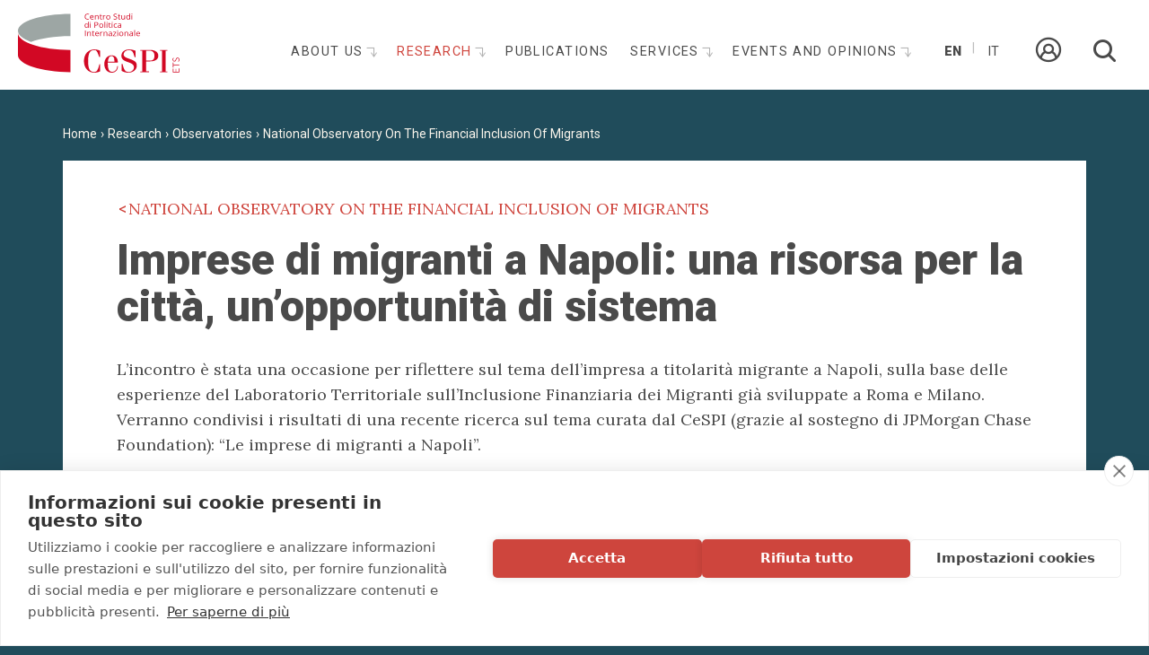

--- FILE ---
content_type: text/html; charset=utf-8
request_url: https://www.cespi.it/en/node/1004
body_size: 6399
content:
<!DOCTYPE html>
<html  lang="en" dir="ltr" >
<head>
  <link rel="profile" href="http://www.w3.org/1999/xhtml/vocab" />
  <meta name="viewport" content="width=device-width, initial-scale=1.0">
  <meta http-equiv="Content-Type" content="text/html; charset=utf-8" />
<link href="/sites/all/themes/custom/cespi_theme/apple-touch-icon.png" rel="apple-touch-icon-precomposed" />
<meta name="viewport" content="width=device-width, initial-scale=1, user-scalable=0" />
<link rel="shortcut icon" href="https://www.cespi.it/sites/all/themes/custom/cespi_theme/favicon.ico" type="image/vnd.microsoft.icon" />
<link rel="shortlink" href="/en/node/1004" />
<meta name="Generator" content="Drupal 7 (http://drupal.org)" />
<link rel="canonical" href="/en/node/1004" />
  <title>Imprese di migranti a Napoli: una risorsa per la città, un’opportunità di sistema | CeSPI</title>
  <style>
@import url("https://www.cespi.it/modules/system/system.base.css?t8ojj2");
</style>
<style>
@import url("https://www.cespi.it/sites/all/modules/custom/cespi/css/cespi_backend.css?t8ojj2");
@import url("https://www.cespi.it/sites/all/modules/custom/cespi_formazione/css/cespi_formazione_backend.css?t8ojj2");
@import url("https://www.cespi.it/sites/all/modules/contrib/date/date_api/date.css?t8ojj2");
@import url("https://www.cespi.it/sites/all/modules/contrib/date/date_popup/themes/datepicker.1.7.css?t8ojj2");
@import url("https://www.cespi.it/modules/field/theme/field.css?t8ojj2");
@import url("https://www.cespi.it/modules/node/node.css?t8ojj2");
@import url("https://www.cespi.it/sites/all/modules/contrib/youtube/css/youtube.css?t8ojj2");
@import url("https://www.cespi.it/sites/all/modules/contrib/views/css/views.css?t8ojj2");
@import url("https://www.cespi.it/sites/all/modules/contrib/ckeditor/css/ckeditor.css?t8ojj2");
</style>
<style>
@import url("https://www.cespi.it/sites/all/modules/contrib/ctools/css/ctools.css?t8ojj2");
@import url("https://www.cespi.it/sites/all/modules/contrib/panels/css/panels.css?t8ojj2");
@import url("https://www.cespi.it/sites/all/libraries/magnific_popup/magnific-popup.css?t8ojj2");
@import url("https://www.cespi.it/modules/locale/locale.css?t8ojj2");
</style>
<style>
@import url("https://www.cespi.it/sites/all/themes/custom/cespi_theme/js/ytplayer/css/jquery.mb.YTPlayer.min.css?t8ojj2");
@import url("https://www.cespi.it/sites/all/themes/custom/cespi_theme/css/style.css?t8ojj2");
@import url("https://www.cespi.it/sites/all/themes/custom/cespi_theme/js/slick/slick.css?t8ojj2");
@import url("https://www.cespi.it/sites/all/themes/custom/cespi_theme/js/fancybox/jquery.fancybox.min.css?t8ojj2");
@import url("https://www.cespi.it/sites/all/themes/custom/cespi_theme/css/add_style.css?t8ojj2");
</style>
  <!-- HTML5 element support for IE6-8 -->
  <!--[if lt IE 9]>
    <script src="https://cdn.jsdelivr.net/html5shiv/3.7.3/html5shiv-printshiv.min.js"></script>
  <![endif]-->
  <script>(function(w,d,s,l,i){w[l]=w[l]||[];w[l].push({'gtm.start':new Date().getTime(),event:'gtm.js'});var f=d.getElementsByTagName(s)[0];var j=d.createElement(s);var dl=l!='dataLayer'?'&l='+l:'';j.type='text/javascript';j.src='//www.googletagmanager.com/gtm.js?id='+i+dl+'';j.async=true;f.parentNode.insertBefore(j,f);})(window,document,'script','dataLayer','GTM-MHTLGHH');</script>
<script src="//code.jquery.com/jquery-1.10.2.js"></script>
<script>window.jQuery || document.write("<script src='/sites/all/modules/contrib/jquery_update/replace/jquery/1.10/jquery.js'>\x3C/script>")</script>
<script src="https://www.cespi.it/sites/default/files/js/js_aczm2rRgH_slWBPnvD3KMrK7rwa1i99HOq8IUAb99Co.js"></script>
<script src="https://www.cespi.it/sites/default/files/js/js_bnM3vPw-PMw3vT06kKg2Wb4tfB_LctwHivHJIocsIFI.js"></script>
<script src="https://www.cespi.it/sites/default/files/js/js_0NNP5vVKb1xx91ROxHxfL_BBOxBWuV8QJ3RqQ7issUo.js"></script>
<script src="https://www.cespi.it/sites/default/files/js/js_b52Wlj844mFbH5etbD3SX-cIP3Sp3lejwPVjpOoc_UU.js"></script>
<script>jQuery.extend(Drupal.settings, {"basePath":"\/","pathPrefix":"en\/","ajaxPageState":{"theme":"cespi_theme","theme_token":"LSdfijTcY19c0O3GEPPfbJZBgGBeIutAOnPzgqoBSIc","js":{"https:\/\/static.addtoany.com\/menu\/page.js":1,"sites\/all\/themes\/contrib\/bootstrap\/js\/bootstrap.js":1,"0":1,"\/\/code.jquery.com\/jquery-1.10.2.js":1,"1":1,"misc\/jquery.once.js":1,"misc\/drupal.js":1,"sites\/all\/modules\/custom\/cespi\/js\/cespi_module.js":1,"sites\/all\/libraries\/magnific_popup\/jquery.magnific-popup.min.js":1,"sites\/all\/modules\/custom\/cespi\/js\/cespi.magnific_popup.js":1,"sites\/all\/modules\/contrib\/better_exposed_filters\/better_exposed_filters.js":1,"sites\/all\/modules\/contrib\/field_group\/field_group.js":1,"sites\/all\/themes\/custom\/cespi_theme\/bootstrap\/assets\/javascripts\/bootstrap\/affix.js":1,"sites\/all\/themes\/custom\/cespi_theme\/bootstrap\/assets\/javascripts\/bootstrap\/alert.js":1,"sites\/all\/themes\/custom\/cespi_theme\/bootstrap\/assets\/javascripts\/bootstrap\/button.js":1,"sites\/all\/themes\/custom\/cespi_theme\/bootstrap\/assets\/javascripts\/bootstrap\/carousel.js":1,"sites\/all\/themes\/custom\/cespi_theme\/bootstrap\/assets\/javascripts\/bootstrap\/collapse.js":1,"sites\/all\/themes\/custom\/cespi_theme\/bootstrap\/assets\/javascripts\/bootstrap\/dropdown.js":1,"sites\/all\/themes\/custom\/cespi_theme\/bootstrap\/assets\/javascripts\/bootstrap\/modal.js":1,"sites\/all\/themes\/custom\/cespi_theme\/bootstrap\/assets\/javascripts\/bootstrap\/tooltip.js":1,"sites\/all\/themes\/custom\/cespi_theme\/bootstrap\/assets\/javascripts\/bootstrap\/popover.js":1,"sites\/all\/themes\/custom\/cespi_theme\/bootstrap\/assets\/javascripts\/bootstrap\/scrollspy.js":1,"sites\/all\/themes\/custom\/cespi_theme\/bootstrap\/assets\/javascripts\/bootstrap\/tab.js":1,"sites\/all\/themes\/custom\/cespi_theme\/bootstrap\/assets\/javascripts\/bootstrap\/transition.js":1,"sites\/all\/themes\/custom\/cespi_theme\/js\/ytplayer\/jquery.mb.YTPlayer.min.js":1,"sites\/all\/themes\/custom\/cespi_theme\/js\/slick\/slick.js":1,"sites\/all\/themes\/custom\/cespi_theme\/js\/fancybox\/jquery.fancybox.min.js":1,"sites\/all\/themes\/custom\/cespi_theme\/js\/jquery.easing.min.js":1,"sites\/all\/themes\/custom\/cespi_theme\/js\/cespi_theme.js":1},"css":{"modules\/system\/system.base.css":1,"sites\/all\/modules\/custom\/cespi\/css\/cespi_backend.css":1,"sites\/all\/modules\/custom\/cespi_formazione\/css\/cespi_formazione_backend.css":1,"sites\/all\/modules\/contrib\/date\/date_api\/date.css":1,"sites\/all\/modules\/contrib\/date\/date_popup\/themes\/datepicker.1.7.css":1,"modules\/field\/theme\/field.css":1,"modules\/node\/node.css":1,"sites\/all\/modules\/contrib\/youtube\/css\/youtube.css":1,"sites\/all\/modules\/contrib\/views\/css\/views.css":1,"sites\/all\/modules\/contrib\/ckeditor\/css\/ckeditor.css":1,"sites\/all\/modules\/contrib\/ctools\/css\/ctools.css":1,"sites\/all\/modules\/contrib\/panels\/css\/panels.css":1,"sites\/all\/libraries\/magnific_popup\/magnific-popup.css":1,"modules\/locale\/locale.css":1,"sites\/all\/themes\/custom\/cespi_theme\/js\/ytplayer\/css\/jquery.mb.YTPlayer.min.css":1,"sites\/all\/themes\/custom\/cespi_theme\/css\/style.css":1,"sites\/all\/themes\/custom\/cespi_theme\/js\/slick\/slick.css":1,"sites\/all\/themes\/custom\/cespi_theme\/js\/fancybox\/jquery.fancybox.min.css":1,"sites\/all\/themes\/custom\/cespi_theme\/css\/add_style.css":1}},"better_exposed_filters":{"datepicker":false,"slider":false,"settings":[],"autosubmit":false},"urlIsAjaxTrusted":{"\/en\/search":true,"\/en\/node\/1004":true},"field_group":{"div":"full"},"bootstrap":{"anchorsFix":"0","anchorsSmoothScrolling":"0","formHasError":1,"popoverEnabled":1,"popoverOptions":{"animation":1,"html":0,"placement":"right","selector":"","trigger":"click","triggerAutoclose":1,"title":"","content":"","delay":0,"container":"body"},"tooltipEnabled":1,"tooltipOptions":{"animation":1,"html":0,"placement":"auto left","selector":"","trigger":"hover focus","delay":0,"container":"body"}}});</script>
</head>
<body class="html not-front not-logged-in no-sidebars page-node page-node- page-node-1004 node-type-approfondimento i18n-en">
  <div id="skip-link">
    <a href="#main-content" class="element-invisible element-focusable">Skip to main content</a>
  </div>
  <div class="blackcover"></div>
  <div class="turnup"></div>
    <div class="region region-page-top">
    <noscript><iframe src="//www.googletagmanager.com/ns.html?id=GTM-MHTLGHH" height="0" width="0" style="display:none;visibility:hidden"></iframe></noscript>  </div>
  <header id="navbar" role="banner" class="navbar navbar-default">
  <div class="navbar-header">
          <a class="logo navbar-btn pull-left" href="/en" title="Home">
        <img src="https://www.cespi.it/sites/all/themes/custom/cespi_theme/logo.svg" alt="Home" />
      </a>
    
    
          <button type="button" class="navbar-toggle collapsed" data-toggle="collapse" data-target="#navbar-collapse">
        <span class="sr-only">Toggle navigation</span>
        <span class="icon-bar"></span>
        <span class="icon-bar"></span>
        <span class="icon-bar"></span>
      </button>
      </div>

      <div class="navbar-collapse collapse" id="navbar-collapse">
      <nav role="navigation">
                                    <div class="region region-navigation">
    <section id="block-menu-block-1" class="block block-menu-block clearfix">
		  	    <h2 class="block-title"></h2>
	  	  <div class="menu-block-wrapper menu-block-1 menu-name-main-menu parent-mlid-0 menu-level-1">
  <ul class="menu nav"><li class="first leaf menu-mlid-1048"><a href="/en" title="">Home</a></li>
<li class="expanded menu-mlid-925 dropdown"><a href="/en/about-cespi" class="dropdown-toggle">About us <span class="caret"></span></a><ul class="dropdown-menu"><li class="first leaf menu-mlid-959"><a href="/en/about-us/our-history">Our history</a></li>
<li class="leaf has-children menu-mlid-960"><a href="/en/about-us/people" title="">People</a></li>
<li class="leaf menu-mlid-961"><a href="/en/about-us/network" title="">Networks</a></li>
<li class="last leaf menu-mlid-962"><a href="/en/node/25">Partners</a></li>
</ul></li>
<li class="expanded active-trail menu-mlid-922 active dropdown"><a href="/en/research" title="" class="active-trail dropdown-toggle">Research <span class="caret"></span></a><ul class="dropdown-menu"><li class="first leaf menu-mlid-933"><a href="/en/studies/search?assi_ricerca%5B%5D=10" title="">Geopolitical scenarios</a></li>
<li class="leaf menu-mlid-934"><a href="/en/studies/search?assi_ricerca%5B%5D=11" title="">European Agenda</a></li>
<li class="leaf menu-mlid-923"><a href="/en/studies/search?assi_ricerca%5B%5D=8" title="">Development</a></li>
<li class="leaf menu-mlid-924"><a href="/en/studies/search?assi_ricerca%5B%5D=9" title="">Migrations</a></li>
<li class="last leaf active-trail menu-mlid-1614 active"><a href="/en/research/observatories" class="active-trail">Observatories</a></li>
</ul></li>
<li class="leaf menu-mlid-955"><a href="/en/pubblicazioni">Publications</a></li>
<li class="expanded menu-mlid-956 dropdown"><a href="/en/services" class="dropdown-toggle">Services <span class="caret"></span></a><ul class="dropdown-menu"><li class="first leaf menu-mlid-1057"><a href="/en/servizi/valutazioni" title="">Assessment</a></li>
<li class="leaf has-children menu-mlid-1492"><a href="/en/services/training">Training</a></li>
<li class="last leaf has-children menu-mlid-2003"><a href="/en/podcast">Podcast</a></li>
</ul></li>
<li class="last expanded menu-mlid-942 dropdown"><a href="/en/events-and-opinions" title="" class="dropdown-toggle">Events and opinions <span class="caret"></span></a><ul class="dropdown-menu"><li class="first leaf has-children menu-mlid-943"><a href="/en/events">Events</a></li>
<li class="leaf menu-mlid-1038"><a href="/en/eventi-note/editoriale">Editorial</a></li>
<li class="leaf menu-mlid-952"><a href="/en/eventi-note/articoli" title="">Current affairs</a></li>
<li class="leaf menu-mlid-951"><a href="/en/eventi-note/comunicazioni">Communications</a></li>
<li class="leaf menu-mlid-1602"><a href="/en/eventi-attualita/dibattiti" title="">Forum</a></li>
<li class="leaf menu-mlid-1715"><a href="/en/focus-balcani" title="">Balkan Focus</a></li>
<li class="leaf menu-mlid-1716"><a href="/en/taccuino-americano" title="">Washington Notebook</a></li>
<li class="leaf menu-mlid-1738"><a href="/en/taccuino-europeo" title="">European Notebook</a></li>
<li class="leaf menu-mlid-1741"><a href="/en/taccuino-londra" title="">London Notebook</a></li>
<li class="last leaf menu-mlid-2005"><a href="/en/taccuino-latinoamericano" title="">Taccuino Latinoamericano</a></li>
</ul></li>
</ul></div>

</section>
<section id="block-locale-language" class="block block-locale clearfix">
		  	    <h2 class="block-title"></h2>
	  	  <ul class="language-switcher-locale-url"><li class="en first active"><a href="/en/node/1004" class="language-link active" xml:lang="en">En</a></li>
<li class="it last"><a href="/it/ricerche/osservatori/inclusione-finanziaria-dei-migranti/focus/imprese-di-migranti-napoli-una" class="language-link" xml:lang="it">It</a></li>
</ul>
</section>
<section id="block-cespi-formazione-area-riservata" class="block block-cespi-formazione clearfix">
		  	    <h2 class="block-title"></h2>
	  	  <a href="/en/user" class="goto-area-riservata"><span class="link-text">Area riservata</span><span class="icon icon-userprofile"></span></a>
</section>
<section id="block-views-exp-search-page" class="block block-views block-search clearfix">
		  	    <h2 class="block-title">Cerca</h2>
	  	  <form action="/en/search" method="get" id="views-exposed-form-search-page" accept-charset="UTF-8"><div><div class="views-exposed-form">
  <div class="views-exposed-widgets clearfix">
          <div id="edit-s1-wrapper" class="views-exposed-widget views-widget-filter-search_api_views_fulltext">
                  <label for="edit-s1">
            Search          </label>
                        <div class="views-widget">
          <div class="form-item form-item-s1 form-type-textfield form-group"><input class="form-control form-text" type="text" id="edit-s1" name="s1" value="" size="30" maxlength="128" /></div>        </div>
              </div>
                    <div class="views-exposed-widget views-submit-button">
      <button type="submit" id="edit-submit-search" name="" value="Applica" class="btn btn-default form-submit">Applica</button>
    </div>
      </div>
</div>
</div></form>
</section>
  </div>
              </nav>
    </div>
  </header>

<div class="main-container container">

  <header role="banner" id="page-header">
    
      </header> <!-- /#page-header -->

  <div class="row">

    
    <section class="col-sm-12">
            <a id="main-content"></a>
                                            <ol class="breadcrumb"><li><a href="/en">Home</a></li>
<li><a href="/en/research" title="">Research</a></li>
<li><a href="/en/research/observatories">Observatories</a></li>
<li><a href="/en/ricerche/osservatori/national-observatory-financial-inclusion-migrants">National Observatory On The Financial Inclusion Of Migrants </a></li>
</ol>        <div class="region region-content">
    <section id="block-system-main" class="block block-system clearfix">
		  	    <h2 class="block-title"></h2>
	  	  <div  class="node node-approfondimento view-mode-full clearfix">

  <!-- Needed to activate contextual links -->
  
        <div class="ds-top">
      <div class="field field-name-field-osservatorio field-type-entityreference field-label-hidden">
    <div class="field-items">
          <div class="field-item even"><a href="/en/ricerche/osservatori/national-observatory-financial-inclusion-migrants">National Observatory On The Financial Inclusion Of Migrants </a></div>
      </div>
</div>
    </div>
    
        <div class="ds-middle">
      <div class="field field-name-title-field field-type-text field-label-hidden">
    <div class="field-items">
          <div class="field-item even"><h1>Imprese di migranti a Napoli: una risorsa per la città, un’opportunità di sistema</h1>
</div>
      </div>
</div>
<div class="group-flexbox field-group-div"><div class="field field-name-body field-type-text-with-summary field-label-hidden">
    <div class="field-items">
          <div class="field-item even"><p>L’incontro è stata una occasione per riflettere sul tema dell’impresa a titolarità migrante a Napoli, sulla base delle esperienze del Laboratorio Territoriale sull’Inclusione Finanziaria dei Migranti già sviluppate a Roma e Milano. Verranno condivisi i risultati di una recente ricerca sul tema curata dal CeSPI (grazie al sostegno di JPMorgan Chase Foundation): “Le imprese di migranti a Napoli”.</p>
<p>Qui di seugito il Programma dell'incontro e il Paper "L’impresa di migranti a Napoli" e le presentazioni di Fabio Amato e Daniele Frigeri</p>
</div>
      </div>
</div>
<div class="group-col-dx field-group-div"><div class="field field-name-field-link-osservatorio field-type-link-field field-label-hidden">
    <div class="field-items">
          <div class="field-item even"><a href="https://www.cespi.it/sites/default/files/eventi/materiali/napoli_migranti_27_sett_def.pdf">Programma</a></div>
          <div class="field-item odd"><a href="https://www.cespi.it/sites/default/files/documenti/position_paper_cespi_imprenditoria_migrante_napoli.pdf">Paper Le imprese di migranti a Napoli</a></div>
          <div class="field-item even"><a href="https://www.cespi.it/sites/default/files/eventi/materiali/presentazione_27_settembre_2019_napoli_amato.pdf">Presentazione Amato</a></div>
          <div class="field-item odd"><a href="https://www.cespi.it/sites/default/files/eventi/materiali/presentazione_frigeri.pdf">Presentazione Frigeri</a></div>
      </div>
</div>
</div></div>    </div>
    
        <div class="ds-bottom">
      <div class="field field-name-social-share field-type-ds field-label-hidden">
    <div class="field-items">
          <div class="field-item even"><div class="title">Share:</div><div class="a2a_kit a2a_kit_size_32 a2a_default_style" data-a2a-url="https://www.cespi.it/en/node/1004">
							<a class="a2a_button_linkedin"></a>
							<a class="a2a_button_facebook"></a>
							<a class="a2a_button_x"></a>
							<a class="a2a_button_email"></a>
						</div>
			<script>
					var a2a_config = a2a_config || {};
					a2a_config.locale = "en";
					a2a_config.num_services = 4;
			</script></div>
      </div>
</div>
    </div>
    
</div>

<!-- Needed to activate display suite support on forms -->

</section>
  </div>
    </section>

    
  </div>
</div>

<footer class="footer">
  <div class="footer-top">
      <div class="region region-footer-top">
    <section id="block-cespi-newsletter-subscribe" class="block block-cespi block-newsletter clearfix">
		  	    <h2 class="block-title">Get the latest updates about the CeSPI activities</h2>
	  	  <form action="/en/node/1004" method="post" id="cespi-newsletter-subscribe-form" accept-charset="UTF-8"><div><div class="form-item form-item-ts-email form-type-textfield form-group"> <label class="control-label" for="edit-ts-email">Insert your email <span class="form-required" title="This field is required.">*</span></label>
<input required="1" class="form-control form-text required" type="text" id="edit-ts-email" name="ts_email" value="" size="60" maxlength="128" /></div><button class="btn-small btn btn-default form-submit" type="submit" id="edit-submit" name="op" value="Subscribe">Subscribe</button>
<input type="hidden" name="form_build_id" value="form-zg5sk9grxBSyCR9F90EFtcwqFFGEntpGzkrWV0jUwFk" />
<input type="hidden" name="form_id" value="cespi_newsletter_subscribe_form" />
</div></form>
</section>
<section id="block-bean-sostieni-il-cespi" class="block block-bean block-sostieni-il-cespi clearfix">
		  	    <h2 class="block-title"></h2>
	  	  <div class="entity entity-bean bean-blocco-base clearfix">

  <div class="content">
    <div class="field field-name-field-testo field-type-text-long field-label-hidden">
    <div class="field-items">
          <div class="field-item even"><p><a class="block-link" href="/en/support-us">How to <strong>Support CeSPI</strong></a></p>
</div>
      </div>
</div>
  </div>
</div>

</section>
  </div>
  </div>
  <div class="footer-bottom container">
      <div class="region region-footer-bottom">
    <section id="block-bean-sponsor" class="block block-bean clearfix">
		  	    <h2 class="block-title"></h2>
	  	  <div class="entity entity-bean bean-blocco-base clearfix">

  <div class="content">
    <div class="field field-name-field-testo field-type-text-long field-label-hidden">
    <div class="field-items">
          <div class="field-item even"><div class="group-partner">
<h4>Our Partners</h4>
<p> </p>
<p> <img alt="enel.png" src="/sites/default/files/editor/enel.png" style="width: 200px; height: 73px;" /><img alt="intesa_sanpaolo_0.jpg" src="/sites/default/files/editor/intesa_sanpaolo_0.jpg" style="width: 300px; height: 34px;" /><img alt="logo_cdp_rev.jpg" src="/sites/default/files/editor/logo_cdp_rev.jpg" style="width: 200px; height: 109px;" /></p>
<table border="0" cellpadding="1" cellspacing="1" style="width: 1130px;">
<tbody>
	</tbody>
</table>
<div class="partner"><a href="https://ejeandc.jimdofree.com/browse-volumes-articles/2021-22/" target="_blank"><img alt="ejec_logo_60px.png" src="/sites/default/files/editor/ejec_logo_60px.png" /></a>  <a href="https://ecfr.eu/rome/"><img alt="ecfr_logo_lge_rgb_black_hr_0.png" src="/sites/default/files/editor/ecfr_logo_lge_rgb_black_hr_0.png" style="width: 300px; height: 209px;" /></a></div>
</div>
<div class="group-social">
<h4>Follow us also on</h4>
<div class="social"><a href="https://www.facebook.com/cespiroma/" target="_blank"><img alt="facebook.png" src="/sites/default/files/editor/facebook.png" /></a> <a href="https://twitter.com/cespi_roma" target="_blank"><img alt="twitter_0.png" src="/sites/default/files/editor/twitter_0.png" /></a> <a href="https://www.linkedin.com/company/cespiroma/"><img alt="linkedin_immagine.png" src="/sites/default/files/editor/linkedin_immagine.png" /></a></div>
</div>
</div>
      </div>
</div>
  </div>
</div>

</section>
<section id="block-bean-footer-site-info" class="block block-bean col-md-3 clearfix">
		  	    <h2 class="block-title"></h2>
	  	  <div class="entity entity-bean bean-blocco-base clearfix">

  <div class="content">
    <div class="field field-name-field-testo field-type-text-long field-label-hidden">
    <div class="field-items">
          <div class="field-item even"><h5><strong>CeSPI - ETS<br />
Centro Studi di Politica Internazionale</strong></h5>
<div>Piazza Venezia, 11 - 00187 Roma (ITALY)<br />
Tel. +39 066990630 - Fax +39 066784104<br />
E-mail: <a href="mailto:cespi@cespi.it">cespi@cespi.it</a></div>
<div> </div>
<div><a href="/node/38"><strong>Activities report</strong></a><br />
<a href="/node/29">Terms &amp; Conditions</a> - <a href="http://www.domino.it" target="_blank">Credits</a> - </div>
</div>
      </div>
</div>
  </div>
</div>

</section>
<section id="block-menu-block-2" class="block block-menu-block block-menu-principale-footer block-menu-no-dropdown hidden-xs hidden-sm col-md-9 clearfix">
		  	    <h2 class="block-title"></h2>
	  	  <div class="menu-block-wrapper menu-block-2 menu-name-main-menu parent-mlid-0 menu-level-1">
  <ul class="menu nav"><li class="first leaf menu-mlid-1048"><a href="/en" title="">Home</a></li>
<li class="expanded menu-mlid-925 dropdown"><a href="/en/about-cespi" class="dropdown-toggle">About us <span class="caret"></span></a><ul class="dropdown-menu"><li class="first leaf menu-mlid-959"><a href="/en/about-us/our-history">Our history</a></li>
<li class="expanded menu-mlid-960"><a href="/en/about-us/people" title="">People</a></li>
<li class="leaf menu-mlid-961"><a href="/en/about-us/network" title="">Networks</a></li>
<li class="last leaf menu-mlid-962"><a href="/en/node/25">Partners</a></li>
</ul></li>
<li class="expanded active-trail menu-mlid-922 active dropdown"><a href="/en/research" title="" class="active-trail dropdown-toggle">Research <span class="caret"></span></a><ul class="dropdown-menu"><li class="first leaf menu-mlid-933"><a href="/en/studies/search?assi_ricerca%5B%5D=10" title="">Geopolitical scenarios</a></li>
<li class="leaf menu-mlid-934"><a href="/en/studies/search?assi_ricerca%5B%5D=11" title="">European Agenda</a></li>
<li class="leaf menu-mlid-923"><a href="/en/studies/search?assi_ricerca%5B%5D=8" title="">Development</a></li>
<li class="leaf menu-mlid-924"><a href="/en/studies/search?assi_ricerca%5B%5D=9" title="">Migrations</a></li>
<li class="last leaf active-trail menu-mlid-1614 active"><a href="/en/research/observatories" class="active-trail">Observatories</a></li>
</ul></li>
<li class="leaf menu-mlid-955"><a href="/en/pubblicazioni">Publications</a></li>
<li class="expanded menu-mlid-956 dropdown"><a href="/en/services" class="dropdown-toggle">Services <span class="caret"></span></a><ul class="dropdown-menu"><li class="first leaf menu-mlid-1057"><a href="/en/servizi/valutazioni" title="">Assessment</a></li>
<li class="expanded menu-mlid-1492"><a href="/en/services/training">Training</a></li>
<li class="last collapsed menu-mlid-2003"><a href="/en/podcast">Podcast</a></li>
</ul></li>
<li class="last expanded menu-mlid-942 dropdown"><a href="/en/events-and-opinions" title="" class="dropdown-toggle">Events and opinions <span class="caret"></span></a><ul class="dropdown-menu"><li class="first expanded menu-mlid-943"><a href="/en/events">Events</a></li>
<li class="leaf menu-mlid-1038"><a href="/en/eventi-note/editoriale">Editorial</a></li>
<li class="leaf menu-mlid-952"><a href="/en/eventi-note/articoli" title="">Current affairs</a></li>
<li class="leaf menu-mlid-951"><a href="/en/eventi-note/comunicazioni">Communications</a></li>
<li class="leaf menu-mlid-1602"><a href="/en/eventi-attualita/dibattiti" title="">Forum</a></li>
<li class="leaf menu-mlid-1715"><a href="/en/focus-balcani" title="">Balkan Focus</a></li>
<li class="leaf menu-mlid-1716"><a href="/en/taccuino-americano" title="">Washington Notebook</a></li>
<li class="leaf menu-mlid-1738"><a href="/en/taccuino-europeo" title="">European Notebook</a></li>
<li class="leaf menu-mlid-1741"><a href="/en/taccuino-londra" title="">London Notebook</a></li>
<li class="last leaf menu-mlid-2005"><a href="/en/taccuino-latinoamericano" title="">Taccuino Latinoamericano</a></li>
</ul></li>
</ul></div>

</section>
  </div>
  </div>
</footer>  <script src="https://static.addtoany.com/menu/page.js"></script>
<script src="https://www.cespi.it/sites/default/files/js/js_L50O_PWoAuMOxVjnzZCkNSSmI0kFwhZsO1_KS8WnGKw.js"></script>
</body>
</html>


--- FILE ---
content_type: text/javascript
request_url: https://www.cespi.it/sites/default/files/js/js_bnM3vPw-PMw3vT06kKg2Wb4tfB_LctwHivHJIocsIFI.js
body_size: 243
content:
jQuery(document).ready(function ($) {
	if(jQuery("#privacy-popup").length>0){
		
		jQuery('#privacy-popup').on('click',function(event) { 
			event.preventDefault();
			if(jQuery('body').hasClass('privacy-opened')) {
				jQuery('body').removeClass('privacy-opened');
			}else{
				jQuery('body').addClass('privacy-opened');
			}
		});
		
		jQuery('.blackcover').on('click',function(event) { 
			event.preventDefault();
			jQuery('body').removeClass('privacy-opened');
		});
		
		jQuery('#dialogprivacy .closebutton').on('click',function(event) { 
			event.preventDefault();
			jQuery('body').removeClass('privacy-opened');
		});
	}
});;
